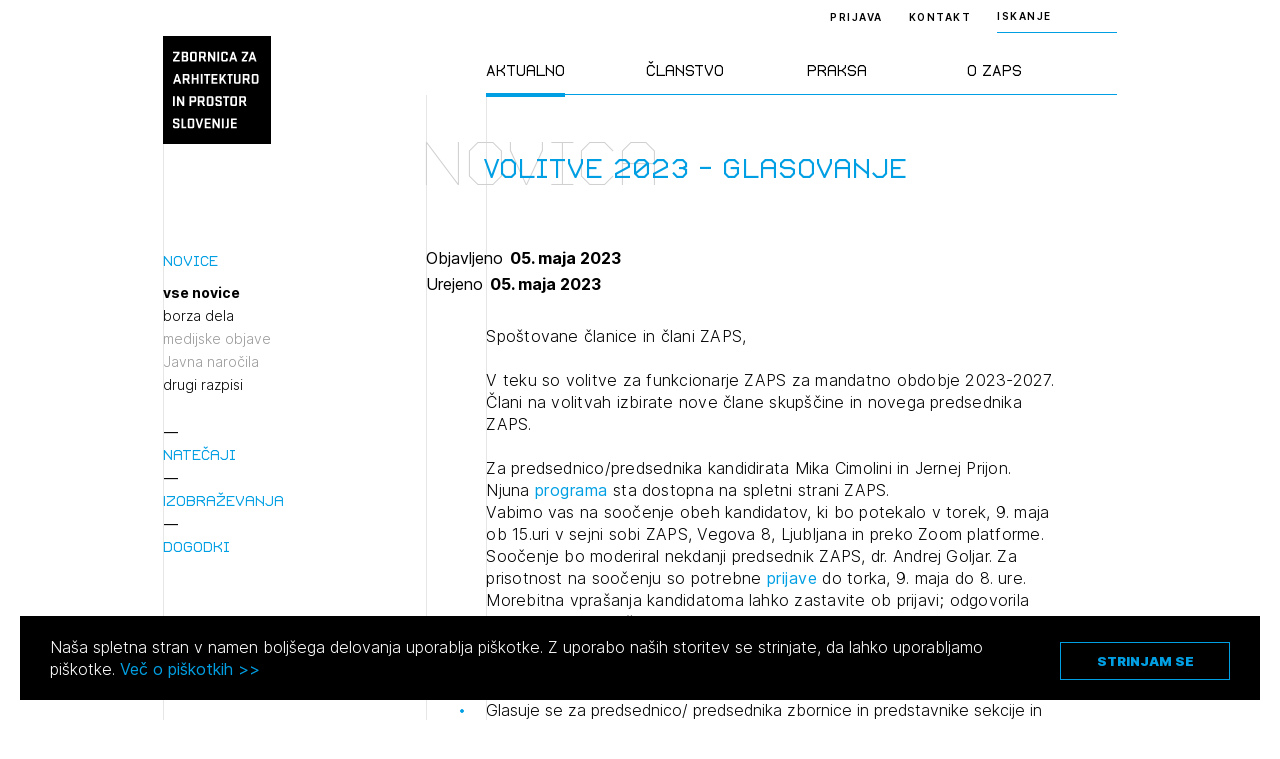

--- FILE ---
content_type: text/html; charset=UTF-8
request_url: https://zaps.si/vse-novice/volitve-2023-glasovanje/?type=archive
body_size: 80125
content:
<!DOCTYPE html>
<html lang="sl" xml:lang="sl" xmlns="http://www.w3.org/1999/xhtml">
<head>
			<!-- Global site tag (gtag.js) - Google Analytics -->
		<script async src="https://www.googletagmanager.com/gtag/js?id=UA-2114180-16"></script>
		<script>
			window.dataLayer = window.dataLayer || [];
			function gtag(){dataLayer.push(arguments);}
			gtag('js', new Date());
			gtag('config', 'UA-2114180-16');
		</script>
	    <meta http-equiv="content-type" content="text/html; charset=UTF-8" />
    <meta http-equiv="X-UA-Compatible" content="IE=edge">
    <meta name="viewport" content="width=device-width, initial-scale=1, shrink-to-fit=no">
    <meta name="format-detection" content="telephone=no">

    <meta content="ZAPS" name="application-name">
    <meta content="ZAPS" name="author">
    <meta content="#ffffff" name="theme-color">
    <meta content="#ffffff" name="msapplication-navbutton-color"/>
    <meta content="#2d89ef" name="msapplication-TileColor">
    <meta content="black-translucent" name="apple-mobile-web-app-status-bar-style">
    <meta content="ZAPS" name="apple-mobile-web-app-capable">
    <meta name='robots' content='index, follow, max-image-preview:large, max-snippet:-1, max-video-preview:-1' />

	<title>Volitve 2023 - Glasovanje - ZAPS</title>
	<link rel="canonical" href="https://zaps.si/vse-novice/volitve-2023-glasovanje/" />
	<meta property="og:locale" content="sl_SI" />
	<meta property="og:type" content="article" />
	<meta property="og:title" content="Volitve 2023 - Glasovanje - ZAPS" />
	<meta property="og:description" content="V teku so volitve za funkcionarje ZAPS za mandatno obdobje 2023-2027. Člani na volitvah izbirate nove člane skupščine in novega predsednika ZAPS." />
	<meta property="og:url" content="https://zaps.si/vse-novice/volitve-2023-glasovanje/" />
	<meta property="og:site_name" content="ZAPS" />
	<meta property="article:published_time" content="2023-05-05T10:18:31+00:00" />
	<meta property="article:modified_time" content="2023-05-05T15:43:38+00:00" />
	<meta property="og:image" content="https://zaps.si/wp-content/uploads/2021/09/logo.png" />
	<meta property="og:image:width" content="419" />
	<meta property="og:image:height" content="419" />
	<meta property="og:image:type" content="image/png" />
	<meta name="author" content="Ursa Vrhunc" />
	<meta name="twitter:card" content="summary_large_image" />
	<meta name="twitter:label1" content="Written by" />
	<meta name="twitter:data1" content="Ursa Vrhunc" />
	<script type="application/ld+json" class="yoast-schema-graph">{"@context":"https://schema.org","@graph":[{"@type":"WebPage","@id":"https://zaps.si/vse-novice/volitve-2023-glasovanje/","url":"https://zaps.si/vse-novice/volitve-2023-glasovanje/","name":"Volitve 2023 - Glasovanje - ZAPS","isPartOf":{"@id":"https://zaps.si/#website"},"datePublished":"2023-05-05T10:18:31+00:00","dateModified":"2023-05-05T15:43:38+00:00","author":{"@id":"https://zaps.si/#/schema/person/08a5fdfa11eb2487c22a0d81be9c9647"},"breadcrumb":{"@id":"https://zaps.si/vse-novice/volitve-2023-glasovanje/#breadcrumb"},"inLanguage":"sl-SI","potentialAction":[{"@type":"ReadAction","target":["https://zaps.si/vse-novice/volitve-2023-glasovanje/"]}]},{"@type":"BreadcrumbList","@id":"https://zaps.si/vse-novice/volitve-2023-glasovanje/#breadcrumb","itemListElement":[{"@type":"ListItem","position":1,"name":"Home","item":"https://zaps.si/"},{"@type":"ListItem","position":2,"name":"Volitve 2023 &#8211; Glasovanje"}]},{"@type":"WebSite","@id":"https://zaps.si/#website","url":"https://zaps.si/","name":"ZAPS","description":"Zbornica za arhitekturo in prostor Slovenije","potentialAction":[{"@type":"SearchAction","target":{"@type":"EntryPoint","urlTemplate":"https://zaps.si/?s={search_term_string}"},"query-input":"required name=search_term_string"}],"inLanguage":"sl-SI"},{"@type":"Person","@id":"https://zaps.si/#/schema/person/08a5fdfa11eb2487c22a0d81be9c9647","name":"Ursa Vrhunc","image":{"@type":"ImageObject","inLanguage":"sl-SI","@id":"https://zaps.si/#/schema/person/image/","url":"https://secure.gravatar.com/avatar/9394c56c942b261526972f82d60d0998?s=96&d=mm&r=g","contentUrl":"https://secure.gravatar.com/avatar/9394c56c942b261526972f82d60d0998?s=96&d=mm&r=g","caption":"Ursa Vrhunc"},"url":"https://zaps.si/author/ursa-vrhunczaps-si/"}]}</script>


<link rel="alternate" type="application/rss+xml" title="ZAPS &raquo; Volitve 2023 &#8211; Glasovanje Vir komentarjev" href="https://zaps.si/vse-novice/volitve-2023-glasovanje/feed/" />
<style id='classic-theme-styles-inline-css' type='text/css'>
/*! This file is auto-generated */
.wp-block-button__link{color:#fff;background-color:#32373c;border-radius:9999px;box-shadow:none;text-decoration:none;padding:calc(.667em + 2px) calc(1.333em + 2px);font-size:1.125em}.wp-block-file__button{background:#32373c;color:#fff;text-decoration:none}
</style>
<style id='global-styles-inline-css' type='text/css'>
body{--wp--preset--color--black: #000000;--wp--preset--color--cyan-bluish-gray: #abb8c3;--wp--preset--color--white: #ffffff;--wp--preset--color--pale-pink: #f78da7;--wp--preset--color--vivid-red: #cf2e2e;--wp--preset--color--luminous-vivid-orange: #ff6900;--wp--preset--color--luminous-vivid-amber: #fcb900;--wp--preset--color--light-green-cyan: #7bdcb5;--wp--preset--color--vivid-green-cyan: #00d084;--wp--preset--color--pale-cyan-blue: #8ed1fc;--wp--preset--color--vivid-cyan-blue: #0693e3;--wp--preset--color--vivid-purple: #9b51e0;--wp--preset--gradient--vivid-cyan-blue-to-vivid-purple: linear-gradient(135deg,rgba(6,147,227,1) 0%,rgb(155,81,224) 100%);--wp--preset--gradient--light-green-cyan-to-vivid-green-cyan: linear-gradient(135deg,rgb(122,220,180) 0%,rgb(0,208,130) 100%);--wp--preset--gradient--luminous-vivid-amber-to-luminous-vivid-orange: linear-gradient(135deg,rgba(252,185,0,1) 0%,rgba(255,105,0,1) 100%);--wp--preset--gradient--luminous-vivid-orange-to-vivid-red: linear-gradient(135deg,rgba(255,105,0,1) 0%,rgb(207,46,46) 100%);--wp--preset--gradient--very-light-gray-to-cyan-bluish-gray: linear-gradient(135deg,rgb(238,238,238) 0%,rgb(169,184,195) 100%);--wp--preset--gradient--cool-to-warm-spectrum: linear-gradient(135deg,rgb(74,234,220) 0%,rgb(151,120,209) 20%,rgb(207,42,186) 40%,rgb(238,44,130) 60%,rgb(251,105,98) 80%,rgb(254,248,76) 100%);--wp--preset--gradient--blush-light-purple: linear-gradient(135deg,rgb(255,206,236) 0%,rgb(152,150,240) 100%);--wp--preset--gradient--blush-bordeaux: linear-gradient(135deg,rgb(254,205,165) 0%,rgb(254,45,45) 50%,rgb(107,0,62) 100%);--wp--preset--gradient--luminous-dusk: linear-gradient(135deg,rgb(255,203,112) 0%,rgb(199,81,192) 50%,rgb(65,88,208) 100%);--wp--preset--gradient--pale-ocean: linear-gradient(135deg,rgb(255,245,203) 0%,rgb(182,227,212) 50%,rgb(51,167,181) 100%);--wp--preset--gradient--electric-grass: linear-gradient(135deg,rgb(202,248,128) 0%,rgb(113,206,126) 100%);--wp--preset--gradient--midnight: linear-gradient(135deg,rgb(2,3,129) 0%,rgb(40,116,252) 100%);--wp--preset--font-size--small: 13px;--wp--preset--font-size--medium: 20px;--wp--preset--font-size--large: 36px;--wp--preset--font-size--x-large: 42px;--wp--preset--spacing--20: 0.44rem;--wp--preset--spacing--30: 0.67rem;--wp--preset--spacing--40: 1rem;--wp--preset--spacing--50: 1.5rem;--wp--preset--spacing--60: 2.25rem;--wp--preset--spacing--70: 3.38rem;--wp--preset--spacing--80: 5.06rem;--wp--preset--shadow--natural: 6px 6px 9px rgba(0, 0, 0, 0.2);--wp--preset--shadow--deep: 12px 12px 50px rgba(0, 0, 0, 0.4);--wp--preset--shadow--sharp: 6px 6px 0px rgba(0, 0, 0, 0.2);--wp--preset--shadow--outlined: 6px 6px 0px -3px rgba(255, 255, 255, 1), 6px 6px rgba(0, 0, 0, 1);--wp--preset--shadow--crisp: 6px 6px 0px rgba(0, 0, 0, 1);}:where(.is-layout-flex){gap: 0.5em;}:where(.is-layout-grid){gap: 0.5em;}body .is-layout-flow > .alignleft{float: left;margin-inline-start: 0;margin-inline-end: 2em;}body .is-layout-flow > .alignright{float: right;margin-inline-start: 2em;margin-inline-end: 0;}body .is-layout-flow > .aligncenter{margin-left: auto !important;margin-right: auto !important;}body .is-layout-constrained > .alignleft{float: left;margin-inline-start: 0;margin-inline-end: 2em;}body .is-layout-constrained > .alignright{float: right;margin-inline-start: 2em;margin-inline-end: 0;}body .is-layout-constrained > .aligncenter{margin-left: auto !important;margin-right: auto !important;}body .is-layout-constrained > :where(:not(.alignleft):not(.alignright):not(.alignfull)){max-width: var(--wp--style--global--content-size);margin-left: auto !important;margin-right: auto !important;}body .is-layout-constrained > .alignwide{max-width: var(--wp--style--global--wide-size);}body .is-layout-flex{display: flex;}body .is-layout-flex{flex-wrap: wrap;align-items: center;}body .is-layout-flex > *{margin: 0;}body .is-layout-grid{display: grid;}body .is-layout-grid > *{margin: 0;}:where(.wp-block-columns.is-layout-flex){gap: 2em;}:where(.wp-block-columns.is-layout-grid){gap: 2em;}:where(.wp-block-post-template.is-layout-flex){gap: 1.25em;}:where(.wp-block-post-template.is-layout-grid){gap: 1.25em;}.has-black-color{color: var(--wp--preset--color--black) !important;}.has-cyan-bluish-gray-color{color: var(--wp--preset--color--cyan-bluish-gray) !important;}.has-white-color{color: var(--wp--preset--color--white) !important;}.has-pale-pink-color{color: var(--wp--preset--color--pale-pink) !important;}.has-vivid-red-color{color: var(--wp--preset--color--vivid-red) !important;}.has-luminous-vivid-orange-color{color: var(--wp--preset--color--luminous-vivid-orange) !important;}.has-luminous-vivid-amber-color{color: var(--wp--preset--color--luminous-vivid-amber) !important;}.has-light-green-cyan-color{color: var(--wp--preset--color--light-green-cyan) !important;}.has-vivid-green-cyan-color{color: var(--wp--preset--color--vivid-green-cyan) !important;}.has-pale-cyan-blue-color{color: var(--wp--preset--color--pale-cyan-blue) !important;}.has-vivid-cyan-blue-color{color: var(--wp--preset--color--vivid-cyan-blue) !important;}.has-vivid-purple-color{color: var(--wp--preset--color--vivid-purple) !important;}.has-black-background-color{background-color: var(--wp--preset--color--black) !important;}.has-cyan-bluish-gray-background-color{background-color: var(--wp--preset--color--cyan-bluish-gray) !important;}.has-white-background-color{background-color: var(--wp--preset--color--white) !important;}.has-pale-pink-background-color{background-color: var(--wp--preset--color--pale-pink) !important;}.has-vivid-red-background-color{background-color: var(--wp--preset--color--vivid-red) !important;}.has-luminous-vivid-orange-background-color{background-color: var(--wp--preset--color--luminous-vivid-orange) !important;}.has-luminous-vivid-amber-background-color{background-color: var(--wp--preset--color--luminous-vivid-amber) !important;}.has-light-green-cyan-background-color{background-color: var(--wp--preset--color--light-green-cyan) !important;}.has-vivid-green-cyan-background-color{background-color: var(--wp--preset--color--vivid-green-cyan) !important;}.has-pale-cyan-blue-background-color{background-color: var(--wp--preset--color--pale-cyan-blue) !important;}.has-vivid-cyan-blue-background-color{background-color: var(--wp--preset--color--vivid-cyan-blue) !important;}.has-vivid-purple-background-color{background-color: var(--wp--preset--color--vivid-purple) !important;}.has-black-border-color{border-color: var(--wp--preset--color--black) !important;}.has-cyan-bluish-gray-border-color{border-color: var(--wp--preset--color--cyan-bluish-gray) !important;}.has-white-border-color{border-color: var(--wp--preset--color--white) !important;}.has-pale-pink-border-color{border-color: var(--wp--preset--color--pale-pink) !important;}.has-vivid-red-border-color{border-color: var(--wp--preset--color--vivid-red) !important;}.has-luminous-vivid-orange-border-color{border-color: var(--wp--preset--color--luminous-vivid-orange) !important;}.has-luminous-vivid-amber-border-color{border-color: var(--wp--preset--color--luminous-vivid-amber) !important;}.has-light-green-cyan-border-color{border-color: var(--wp--preset--color--light-green-cyan) !important;}.has-vivid-green-cyan-border-color{border-color: var(--wp--preset--color--vivid-green-cyan) !important;}.has-pale-cyan-blue-border-color{border-color: var(--wp--preset--color--pale-cyan-blue) !important;}.has-vivid-cyan-blue-border-color{border-color: var(--wp--preset--color--vivid-cyan-blue) !important;}.has-vivid-purple-border-color{border-color: var(--wp--preset--color--vivid-purple) !important;}.has-vivid-cyan-blue-to-vivid-purple-gradient-background{background: var(--wp--preset--gradient--vivid-cyan-blue-to-vivid-purple) !important;}.has-light-green-cyan-to-vivid-green-cyan-gradient-background{background: var(--wp--preset--gradient--light-green-cyan-to-vivid-green-cyan) !important;}.has-luminous-vivid-amber-to-luminous-vivid-orange-gradient-background{background: var(--wp--preset--gradient--luminous-vivid-amber-to-luminous-vivid-orange) !important;}.has-luminous-vivid-orange-to-vivid-red-gradient-background{background: var(--wp--preset--gradient--luminous-vivid-orange-to-vivid-red) !important;}.has-very-light-gray-to-cyan-bluish-gray-gradient-background{background: var(--wp--preset--gradient--very-light-gray-to-cyan-bluish-gray) !important;}.has-cool-to-warm-spectrum-gradient-background{background: var(--wp--preset--gradient--cool-to-warm-spectrum) !important;}.has-blush-light-purple-gradient-background{background: var(--wp--preset--gradient--blush-light-purple) !important;}.has-blush-bordeaux-gradient-background{background: var(--wp--preset--gradient--blush-bordeaux) !important;}.has-luminous-dusk-gradient-background{background: var(--wp--preset--gradient--luminous-dusk) !important;}.has-pale-ocean-gradient-background{background: var(--wp--preset--gradient--pale-ocean) !important;}.has-electric-grass-gradient-background{background: var(--wp--preset--gradient--electric-grass) !important;}.has-midnight-gradient-background{background: var(--wp--preset--gradient--midnight) !important;}.has-small-font-size{font-size: var(--wp--preset--font-size--small) !important;}.has-medium-font-size{font-size: var(--wp--preset--font-size--medium) !important;}.has-large-font-size{font-size: var(--wp--preset--font-size--large) !important;}.has-x-large-font-size{font-size: var(--wp--preset--font-size--x-large) !important;}
.wp-block-navigation a:where(:not(.wp-element-button)){color: inherit;}
:where(.wp-block-post-template.is-layout-flex){gap: 1.25em;}:where(.wp-block-post-template.is-layout-grid){gap: 1.25em;}
:where(.wp-block-columns.is-layout-flex){gap: 2em;}:where(.wp-block-columns.is-layout-grid){gap: 2em;}
.wp-block-pullquote{font-size: 1.5em;line-height: 1.6;}
</style>
<link rel='stylesheet' id='main-css' href='https://zaps.si/wp-content/themes/zaps/public/css/bundle.css?ver=1.5.1' type='text/css' media='all' />
<link rel='stylesheet' id='jquery-editable-select-css' href='https://zaps.si/wp-content/themes/zaps/public/css/jquery-editable-select.css?ver=1769002859' type='text/css' media='all' />
<link rel='stylesheet' id='theme-styles-css' href='https://zaps.si/wp-content/themes/zaps/style.css?ver=1769002859' type='text/css' media='all' />
<link rel="https://api.w.org/" href="https://zaps.si/wp-json/" /><link rel="alternate" type="application/json" href="https://zaps.si/wp-json/wp/v2/posts/46871" /><link rel="icon" href="https://zaps.si/wp-content/uploads/2021/03/Screenshot-2021-03-17-at-20.04.58-150x150.png" sizes="32x32" />
<link rel="icon" href="https://zaps.si/wp-content/uploads/2021/03/Screenshot-2021-03-17-at-20.04.58-300x300.png" sizes="192x192" />
<link rel="apple-touch-icon" href="https://zaps.si/wp-content/uploads/2021/03/Screenshot-2021-03-17-at-20.04.58-300x300.png" />
<meta name="msapplication-TileImage" content="https://zaps.si/wp-content/uploads/2021/03/Screenshot-2021-03-17-at-20.04.58-300x300.png" />
</head>
<body>
<header class="header-main ">
	<div class="header-main__inner">
		<div class="container">
			<div class="row">
				<div class="col-lg-2 : col-md-4 : col-xs-12">

					<a href="https://zaps.si" class="header-main__logo">
						<img src="https://zaps.si/wp-content/uploads/2021/03/logo.svg" alt="">
					</a>

				</div>
				<div class="col-xl-5 : col-lg-6 : col-md-8 : col-xs-12">

					<div class="menu : font-secondary">
	<nav>
		<ul>
							<li class="menu__item is-active">
					<a href="#" class="menu__link">Aktualno</a>
				</li>
							<li class="menu__item ">
					<a href="#" class="menu__link">Članstvo</a>
				</li>
							<li class="menu__item ">
					<a href="#" class="menu__link">Praksa</a>
				</li>
							<li class="menu__item ">
					<a href="#" class="menu__link">O ZAPS</a>
				</li>
					</ul>
	</nav>
</div>

				</div>
			</div>

			<button aria-expanded="false" class="mobile-hamburger : d-md-none" aria-label="Menu toggle button">
				<span class="bars" aria-hidden="true"></span>
				<span class="bars" aria-hidden="true"></span>
				<span class="bars" aria-hidden="true"></span>
			</button>

		</div>
	</div>

	<div class="header-main__right : text--10">
		<div class="container">
			<div class="header-main__right-inner">

									<a href="https://zaps.si/prijava" class="header-main__login-btn">Prijava</a>
				
									<a href="https://zaps.si/predstavitev-2/" class="header-main__contact-btn">Kontakt</a>
				
				
									<div class="header-search : text--10">
	<div class="header-search__trigger">ISKANJE</div>
	<div class="header-search__form">
		<form method="get" action="https://zaps.si/iskalnik/">
			<input type="text" class="header-search__input-field : text-10" name="search" placeholder="ISKANJE">
			<button type="submit" class="header-search__submit : d-flex-cc">
				<span class="sr-only"></span>
				

<i class="icon : icon-search" ></i>
			</button>
		</form>
	</div>
</div>
				
			</div>
		</div>
	</div>

	<div class="megamenu : custom-scroll">

	<div class="container">

		<div class="megamenu__button-wrapper : d-md-none">

			
							<div class="megamenu__button">
					<a href="https://zaps.si/prijava" class="header-main__login-btn">Prijava</a>
				</div>
			
							<div class="megamenu__button">
					<a href="https://zaps.si/predstavitev-2/" class="header-main__contact-btn">Kontakt</a>
				</div>
			
		</div>

		<div class="megamenu__body">
			<div class="row">
				<div class="col-lg-2 : col-md-4 : col-xs-12"></div>
				<div class="col-xl-5 : col-lg-6 : col-md-8 : col-xs-12">
					<div class="megamenu__row">
						
							<div class="megamenu__col">

								<div class="megamenu__title : d-md-none">
									<h2>Aktualno</h2>
								</div>

								<nav class="megamenu__nav">
									<ul>
																					<li class="megamenu__nav-item : level-1">
												<a href="#" class="megamenu__nav-link : level-1 ">Novice</a>

																									<div class="megamenu__nav-submenu">
														<ul>
																															<li class="megamenu__nav-item : level-2">
																	<a href="https://zaps.si/aktualno/vse-novice/" class="megamenu__nav-link : level-2 ">vse novice</a>
																</li>
																															<li class="megamenu__nav-item : level-2">
																	<a href="https://zaps.si/aktualno/vse-novice/borza-dela/" class="megamenu__nav-link : level-2 ">borza dela</a>
																</li>
																															<li class="megamenu__nav-item : level-2">
																	<a href="#" class="megamenu__nav-link : level-2 : is-disabled">medijske objave</a>
																</li>
																															<li class="megamenu__nav-item : level-2">
																	<a href="#" class="megamenu__nav-link : level-2 : is-disabled">Javna naročila</a>
																</li>
																															<li class="megamenu__nav-item : level-2">
																	<a href="https://zaps.si/aktualno/drugi-razpisi/" class="megamenu__nav-link : level-2 ">drugi razpisi</a>
																</li>
																													</ul>
													</div>
												
											</li>
																					<li class="megamenu__nav-item : level-1">
												<a href="#" class="megamenu__nav-link : level-1 ">Natečaji</a>

																									<div class="megamenu__nav-submenu">
														<ul>
																															<li class="megamenu__nav-item : level-2">
																	<a href="https://zaps.si/aktualno/natecaji/v-pripravi/" class="megamenu__nav-link : level-2 ">v pripravi</a>
																</li>
																															<li class="megamenu__nav-item : level-2">
																	<a href="https://zaps.si/aktualno/natecaji/v-teku/" class="megamenu__nav-link : level-2 ">v teku</a>
																</li>
																															<li class="megamenu__nav-item : level-2">
																	<a href="https://zaps.si/aktualno/natecaji/v-ocenjevanju/" class="megamenu__nav-link : level-2 ">v ocenjevanju</a>
																</li>
																															<li class="megamenu__nav-item : level-2">
																	<a href="https://zaps.si/aktualno/natecaji/zakljuceni/" class="megamenu__nav-link : level-2 ">zaključeni</a>
																</li>
																															<li class="megamenu__nav-item : level-2">
																	<a href="https://zaps.si/aktualno/natecaji/zunanji-2/" class="megamenu__nav-link : level-2 ">zunanji</a>
																</li>
																															<li class="megamenu__nav-item : level-2">
																	<a href="https://zaps.si/aktualno/natecaji/mednarodni-2/" class="megamenu__nav-link : level-2 ">mednarodni</a>
																</li>
																															<li class="megamenu__nav-item : level-2">
																	<a href="https://zaps.si/aktualno/natecaji/za-narocnike/" class="megamenu__nav-link : level-2 ">poslanstvo in statistika</a>
																</li>
																															<li class="megamenu__nav-item : level-2">
																	<a href="https://zaps.si/aktualno/natecaji/vodnik-po-natecajih/" class="megamenu__nav-link : level-2 ">vodnik po natečajih</a>
																</li>
																															<li class="megamenu__nav-item : level-2">
																	<a href="https://zaps.si/aktualno/natecaji/razstava-2009-2021/" class="megamenu__nav-link : level-2 ">razstava 2009-2021</a>
																</li>
																															<li class="megamenu__nav-item : level-2">
																	<a href="https://zaps.si/aktualno/natecaji/karta-natecajev/" class="megamenu__nav-link : level-2 ">karta natečajev ZAPS</a>
																</li>
																															<li class="megamenu__nav-item : level-2">
																	<a href="https://zaps.si/aktualno/natecaji/kontakt-2/" class="megamenu__nav-link : level-2 ">kontakt</a>
																</li>
																													</ul>
													</div>
												
											</li>
																					<li class="megamenu__nav-item : level-1">
												<a href="#" class="megamenu__nav-link : level-1 ">Izobraževanja</a>

																									<div class="megamenu__nav-submenu">
														<ul>
																															<li class="megamenu__nav-item : level-2">
																	<a href="https://zaps.si/aktualno/izobrazevanja/vsa-izobrazevanja/" class="megamenu__nav-link : level-2 ">vsa izobraževanja</a>
																</li>
																															<li class="megamenu__nav-item : level-2">
																	<a href="https://zaps.si/aktualno/izobrazevanja/zaps-izobrazevanja/" class="megamenu__nav-link : level-2 ">ZAPS izobraževanja</a>
																</li>
																															<li class="megamenu__nav-item : level-2">
																	<a href="https://zaps.si/aktualno/izobrazevanja/zunanja-izobrazevanja/" class="megamenu__nav-link : level-2 ">zunanja</a>
																</li>
																															<li class="megamenu__nav-item : level-2">
																	<a href="https://zaps.si/aktualno/izobrazevanja/arhiv/" class="megamenu__nav-link : level-2 ">arhiv</a>
																</li>
																															<li class="megamenu__nav-item : level-2">
																	<a href="https://zaps.si/aktualno/izobrazevanja/vloge/" class="megamenu__nav-link : level-2 ">vloge</a>
																</li>
																															<li class="megamenu__nav-item : level-2">
																	<a href="https://zaps.si/aktualno/izobrazevanja/kontakt/" class="megamenu__nav-link : level-2 ">kontakt</a>
																</li>
																													</ul>
													</div>
												
											</li>
																					<li class="megamenu__nav-item : level-1">
												<a href="#" class="megamenu__nav-link : level-1 ">Dogodki</a>

																									<div class="megamenu__nav-submenu">
														<ul>
																															<li class="megamenu__nav-item : level-2">
																	<a href="https://zaps.si/aktualno/dogodki/napoved-dogodkov/" class="megamenu__nav-link : level-2 ">napoved dogodkov</a>
																</li>
																															<li class="megamenu__nav-item : level-2">
																	<a href="https://zaps.si/aktualno/dogodki/arhiv/" class="megamenu__nav-link : level-2 ">arhiv dogodkov</a>
																</li>
																													</ul>
													</div>
												
											</li>
																			</ul>
								</nav>
							</div>
						
							<div class="megamenu__col">

								<div class="megamenu__title : d-md-none">
									<h2>Članstvo</h2>
								</div>

								<nav class="megamenu__nav">
									<ul>
																					<li class="megamenu__nav-item : level-1">
												<a href="#" class="megamenu__nav-link : level-1 ">Člani ZAPS</a>

																									<div class="megamenu__nav-submenu">
														<ul>
																															<li class="megamenu__nav-item : level-2">
																	<a href="https://zaps.si/clanstvo/clani-v-zaps/splosno-o-imeniku/" class="megamenu__nav-link : level-2 ">splošno o imeniku</a>
																</li>
																															<li class="megamenu__nav-item : level-2">
																	<a href="https://zaps.si/clanstvo/clani-v-zaps/imenik/" class="megamenu__nav-link : level-2 ">imenik</a>
																</li>
																															<li class="megamenu__nav-item : level-2">
																	<a href="https://zaps.si/clanstvo/clani-v-zaps/gospodarski-subjekti/" class="megamenu__nav-link : level-2 ">gospodarski subjekti</a>
																</li>
																															<li class="megamenu__nav-item : level-2">
																	<a href="https://zaps.si/clanstvo/clani-v-zaps/castni-clani/" class="megamenu__nav-link : level-2 ">častni člani</a>
																</li>
																															<li class="megamenu__nav-item : level-2">
																	<a href="https://zaps.si/clanstvo/clani-v-zaps/clanarina/" class="megamenu__nav-link : level-2 ">članarina</a>
																</li>
																															<li class="megamenu__nav-item : level-2">
																	<a href="https://zaps.si/aktualno/izobrazevanja/stalno-poklicno-usposabljenje/" class="megamenu__nav-link : level-2 ">poklicno usposabljanje</a>
																</li>
																															<li class="megamenu__nav-item : level-2">
																	<a href="https://zaps.si/clanstvo/clani-v-zaps/strokovni-nadzor/" class="megamenu__nav-link : level-2 ">strokovni nadzor</a>
																</li>
																															<li class="megamenu__nav-item : level-2">
																	<a href="https://zaps.si/clanstvo/clani-v-zaps/disciplinski-postopki/" class="megamenu__nav-link : level-2 ">disciplinski postopki</a>
																</li>
																															<li class="megamenu__nav-item : level-2">
																	<a href="https://zaps.si/clanstvo/clani-v-zaps/aktivacija-poklicnega-naziva/" class="megamenu__nav-link : level-2 ">aktivacija poklicnega naziva</a>
																</li>
																															<li class="megamenu__nav-item : level-2">
																	<a href="https://zaps.si/clanstvo/clani-v-zaps/mirovanje/" class="megamenu__nav-link : level-2 ">mirovanje</a>
																</li>
																															<li class="megamenu__nav-item : level-2">
																	<a href="https://zaps.si/clanstvo/clani-v-zaps/izbris/" class="megamenu__nav-link : level-2 ">izbris</a>
																</li>
																													</ul>
													</div>
												
											</li>
																					<li class="megamenu__nav-item : level-1">
												<a href="#" class="megamenu__nav-link : level-1 ">Kandidati za člane</a>

																									<div class="megamenu__nav-submenu">
														<ul>
																															<li class="megamenu__nav-item : level-2">
																	<a href="https://zaps.si/clanstvo/kandidati-za-clane/vpisni-pogoji/" class="megamenu__nav-link : level-2 ">vpisni pogoji</a>
																</li>
																															<li class="megamenu__nav-item : level-2">
																	<a href="https://zaps.si/clanstvo/kandidati-za-clane/vpis/" class="megamenu__nav-link : level-2 ">vpis</a>
																</li>
																															<li class="megamenu__nav-item : level-2">
																	<a href="https://zaps.si/clanstvo/kandidati-za-clane/priznanje-poklicnih-kvalifikacij/" class="megamenu__nav-link : level-2 ">priznanje poklicnih kvalifikacij</a>
																</li>
																															<li class="megamenu__nav-item : level-2">
																	<a href="https://zaps.si/clanstvo/faq/" class="megamenu__nav-link : level-2 ">faq</a>
																</li>
																													</ul>
													</div>
												
											</li>
																					<li class="megamenu__nav-item : level-1">
												<a href="#" class="megamenu__nav-link : level-1 ">Kandidati za izpit</a>

																									<div class="megamenu__nav-submenu">
														<ul>
																															<li class="megamenu__nav-item : level-2">
																	<a href="https://zaps.si/clanstvo/kandidati-za-izpit/splosne-informacije/" class="megamenu__nav-link : level-2 ">splošne informacije</a>
																</li>
																															<li class="megamenu__nav-item : level-2">
																	<a href="https://zaps.si/clanstvo/kandidati-za-izpit/izpitni-roki/" class="megamenu__nav-link : level-2 ">izpitni roki</a>
																</li>
																															<li class="megamenu__nav-item : level-2">
																	<a href="https://zaps.si/clanstvo/kandidati-za-izpit/stroski/" class="megamenu__nav-link : level-2 ">stroški</a>
																</li>
																															<li class="megamenu__nav-item : level-2">
																	<a href="https://zaps.si/clanstvo/kandidati-za-izpit/pa-pooblasceni-arhitekt/" class="megamenu__nav-link : level-2 ">PA pooblaščeni arhitekt</a>
																</li>
																															<li class="megamenu__nav-item : level-2">
																	<a href="https://zaps.si/clanstvo/kandidati-za-izpit/pka-pooblasceni-krajinski-arhitekt/" class="megamenu__nav-link : level-2 ">PKA pooblaščeni krajinski arhitekt</a>
																</li>
																															<li class="megamenu__nav-item : level-2">
																	<a href="https://zaps.si/clanstvo/kandidati-za-izpit/ppn-pooblasceni-prostorski-nacrtovalec/" class="megamenu__nav-link : level-2 ">PPN pooblaščeni prostorski načrtovalec</a>
																</li>
																															<li class="megamenu__nav-item : level-2">
																	<a href="https://zaps.si/clanstvo/kandidati-za-izpit/dopolnilni-izpit-oppn/" class="megamenu__nav-link : level-2 ">dopolnilni izpit OPPN</a>
																</li>
																															<li class="megamenu__nav-item : level-2">
																	<a href="https://zaps.si/clanstvo/kandidati-za-izpit/gradivo/" class="megamenu__nav-link : level-2 ">gradivo</a>
																</li>
																															<li class="megamenu__nav-item : level-2">
																	<a href="https://zaps.si/clanstvo/kandidati-za-izpit/kontakt/" class="megamenu__nav-link : level-2 ">kontakt</a>
																</li>
																													</ul>
													</div>
												
											</li>
																			</ul>
								</nav>
							</div>
						
							<div class="megamenu__col">

								<div class="megamenu__title : d-md-none">
									<h2>Praksa</h2>
								</div>

								<nav class="megamenu__nav">
									<ul>
																					<li class="megamenu__nav-item : level-1">
												<a href="#" class="megamenu__nav-link : level-1 ">Standard ZAPS</a>

																									<div class="megamenu__nav-submenu">
														<ul>
																															<li class="megamenu__nav-item : level-2">
																	<a href="https://zaps.si/poklicna-praksa/standard-zaps/standard-zaps-splosno-o-standardu/" class="megamenu__nav-link : level-2 ">splošno o standardu</a>
																</li>
																															<li class="megamenu__nav-item : level-2">
																	<a href="https://zaps.si/poklicna-praksa/standard-zaps/st-zaps-01/" class="megamenu__nav-link : level-2 ">ST ZAPS 01</a>
																</li>
																															<li class="megamenu__nav-item : level-2">
																	<a href="https://zaps.si/poklicna-praksa/standard-zaps/st-zaps-02/" class="megamenu__nav-link : level-2 ">ST ZAPS 02</a>
																</li>
																															<li class="megamenu__nav-item : level-2">
																	<a href="https://zaps.si/poklicna-praksa/standard-zaps/st-zaps-03/" class="megamenu__nav-link : level-2 ">ST ZAPS 03</a>
																</li>
																															<li class="megamenu__nav-item : level-2">
																	<a href="https://zaps.si/poklicna-praksa/standard-zaps/st-zaps-04/" class="megamenu__nav-link : level-2 ">ST ZAPS 04</a>
																</li>
																															<li class="megamenu__nav-item : level-2">
																	<a href="https://zaps.si/poklicna-praksa/standard-zaps/st-zaps-05/" class="megamenu__nav-link : level-2 ">ST ZAPS 05</a>
																</li>
																															<li class="megamenu__nav-item : level-2">
																	<a href="https://zaps.si/poklicna-praksa/standard-zaps/st-zaps-06/" class="megamenu__nav-link : level-2 ">ST ZAPS 06</a>
																</li>
																													</ul>
													</div>
												
											</li>
																					<li class="megamenu__nav-item : level-1">
												<a href="https://zaps.si/poklicna-praksa/pravila-stroke/" class="megamenu__nav-link : level-1 ">Pravila stroke</a>

																									<div class="megamenu__nav-submenu">
														<ul>
																															<li class="megamenu__nav-item : level-2">
																	<a href="https://zaps.si/poklicna-praksa/pravila-stroke/pravila-stroke-gz-1/" class="megamenu__nav-link : level-2 ">pravila stroke po GZ-1</a>
																</li>
																													</ul>
													</div>
												
											</li>
																					<li class="megamenu__nav-item : level-1">
												<a href="#" class="megamenu__nav-link : level-1 ">Zakonodaja</a>

																									<div class="megamenu__nav-submenu">
														<ul>
																															<li class="megamenu__nav-item : level-2">
																	<a href="https://zaps.si/poklicna-praksa/zakonodaja/splosna-zakonodaja/" class="megamenu__nav-link : level-2 ">splošna zakonodaja</a>
																</li>
																															<li class="megamenu__nav-item : level-2">
																	<a href="https://zaps.si/poklicna-praksa/zakonodaja/prostor/" class="megamenu__nav-link : level-2 ">prostor</a>
																</li>
																															<li class="megamenu__nav-item : level-2">
																	<a href="https://zaps.si/poklicna-praksa/zakonodaja/graditev/" class="megamenu__nav-link : level-2 ">graditev</a>
																</li>
																															<li class="megamenu__nav-item : level-2">
																	<a href="https://zaps.si/poklicna-praksa/zakonodaja/varovanje/" class="megamenu__nav-link : level-2 ">varovanje</a>
																</li>
																															<li class="megamenu__nav-item : level-2">
																	<a href="https://zaps.si/poklicna-praksa/zakonodaja/obvezni-standardi/" class="megamenu__nav-link : level-2 ">obvezni standardi</a>
																</li>
																															<li class="megamenu__nav-item : level-2">
																	<a href="https://zaps.si/poklicna-praksa/zakonodaja/dodatna-literatura/" class="megamenu__nav-link : level-2 ">dodatna literatura</a>
																</li>
																															<li class="megamenu__nav-item : level-2">
																	<a href="https://zaps.si/poklicna-praksa/zakonodaja/pojasnila-zakonodajalcev/" class="megamenu__nav-link : level-2 ">pojasnila zakonodajalcev</a>
																</li>
																													</ul>
													</div>
												
											</li>
																					<li class="megamenu__nav-item : level-1">
												<a href="#" class="megamenu__nav-link : level-1 ">Opravljanje dejavnosti</a>

																									<div class="megamenu__nav-submenu">
														<ul>
																															<li class="megamenu__nav-item : level-2">
																	<a href="https://zaps.si/poklicna-praksa/opravljanje-dejavnosti/zavarovanje/" class="megamenu__nav-link : level-2 ">zavarovanje</a>
																</li>
																															<li class="megamenu__nav-item : level-2">
																	<a href="https://zaps.si/poklicna-praksa/opravljanje-dejavnosti/avtorstvo/" class="megamenu__nav-link : level-2 ">avtorstvo</a>
																</li>
																													</ul>
													</div>
												
											</li>
																					<li class="megamenu__nav-item : level-1">
												<a href="#" class="megamenu__nav-link : level-1 ">Sklepanje poslov</a>

																									<div class="megamenu__nav-submenu">
														<ul>
																															<li class="megamenu__nav-item : level-2">
																	<a href="https://zaps.si/poklicna-praksa/sklepanje-poslov/splosni-pogoji/" class="megamenu__nav-link : level-2 ">splošni pogoji ZAPS</a>
																</li>
																															<li class="megamenu__nav-item : level-2">
																	<a href="https://zaps.si/poklicna-praksa/sklepanje-poslov/projektna-naloga/" class="megamenu__nav-link : level-2 ">projektna naloga</a>
																</li>
																															<li class="megamenu__nav-item : level-2">
																	<a href="https://zaps.si/poklicna-praksa/sklepanje-poslov/vrednotenje-storitev/" class="megamenu__nav-link : level-2 ">vrednotenje storitev</a>
																</li>
																															<li class="megamenu__nav-item : level-2">
																	<a href="https://zaps.si/poklicna-praksa/sklepanje-poslov/ponudba-pogodba/" class="megamenu__nav-link : level-2 ">ponudba in pogodba</a>
																</li>
																													</ul>
													</div>
												
											</li>
																					<li class="megamenu__nav-item : level-1">
												<a href="#" class="megamenu__nav-link : level-1 ">projektiranje</a>

																									<div class="megamenu__nav-submenu">
														<ul>
																															<li class="megamenu__nav-item : level-2">
																	<a href="https://zaps.si/poklicna-praksa/projektiranje/obrazci/" class="megamenu__nav-link : level-2 ">obrazci</a>
																</li>
																															<li class="megamenu__nav-item : level-2">
																	<a href="https://zaps.si/poklicna-praksa/projektiranje/nacrt-arhitekture-2/" class="megamenu__nav-link : level-2 ">lokacijski prikazi</a>
																</li>
																															<li class="megamenu__nav-item : level-2">
																	<a href="https://zaps.si/poklicna-praksa/projektiranje/nacrt-arhitekture/" class="megamenu__nav-link : level-2 ">načrt arhitekture</a>
																</li>
																															<li class="megamenu__nav-item : level-2">
																	<a href="https://zaps.si/poklicna-praksa/projektiranje/nacrt-krajinske-arhitekture/" class="megamenu__nav-link : level-2 ">načrt krajinske arhitekture</a>
																</li>
																															<li class="megamenu__nav-item : level-2">
																	<a href="https://zaps.si/akustika/" class="megamenu__nav-link : level-2 ">akustika</a>
																</li>
																															<li class="megamenu__nav-item : level-2">
																	<a href="https://zaps.si/poklicna-praksa/projektiranje/bim-programska-oprema/" class="megamenu__nav-link : level-2 ">BIM Programska oprema</a>
																</li>
																															<li class="megamenu__nav-item : level-2">
																	<a href="https://zaps.si/poklicna-praksa/projektiranje/prostorski-podatki/" class="megamenu__nav-link : level-2 ">prostorski podatki</a>
																</li>
																													</ul>
													</div>
												
											</li>
																					<li class="megamenu__nav-item : level-1">
												<a href="#" class="megamenu__nav-link : level-1 ">Strokovna pomoč</a>

																									<div class="megamenu__nav-submenu">
														<ul>
																															<li class="megamenu__nav-item : level-2">
																	<a href="https://zaps.si/poklicna-praksa/strokovna-pomoc/pogosta-vprasanja/" class="megamenu__nav-link : level-2 ">pogosta vprašanja</a>
																</li>
																															<li class="megamenu__nav-item : level-2">
																	<a href="https://zaps.si/poklicna-praksa/strokovna-pomoc/arhiv-pogostih-vprasanj/" class="megamenu__nav-link : level-2 ">arhiv pogostih vprašanj</a>
																</li>
																													</ul>
													</div>
												
											</li>
																					<li class="megamenu__nav-item : level-1">
												<a href="#" class="megamenu__nav-link : level-1 ">Za investitorje</a>

																									<div class="megamenu__nav-submenu">
														<ul>
																															<li class="megamenu__nav-item : level-2">
																	<a href="https://zaps.si/poklicna-praksa/za-investitorje/zasebni-investitorji/" class="megamenu__nav-link : level-2 ">zasebni investitorji</a>
																</li>
																															<li class="megamenu__nav-item : level-2">
																	<a href="https://zaps.si/poklicna-praksa/za-investitorje/obcine/" class="megamenu__nav-link : level-2 ">občine</a>
																</li>
																													</ul>
													</div>
												
											</li>
																					<li class="megamenu__nav-item : level-1">
												<a href="https://zaps.si/obcinski-urbanisti/obcinski-urbanisti/" class="megamenu__nav-link : level-1 ">Občinski urbanisti</a>

																									<div class="megamenu__nav-submenu">
														<ul>
																															<li class="megamenu__nav-item : level-2">
																	<a href="https://zaps.si/obcinski-urbanisti/seznam-obcinskih-urbanistov/" class="megamenu__nav-link : level-2 ">Splošno</a>
																</li>
																															<li class="megamenu__nav-item : level-2">
																	<a href="https://zaps.si/obcinski-urbanisti/obcinski-urbanisti/" class="megamenu__nav-link : level-2 ">Seznam občinski urbanisti</a>
																</li>
																													</ul>
													</div>
												
											</li>
																			</ul>
								</nav>
							</div>
						
							<div class="megamenu__col">

								<div class="megamenu__title : d-md-none">
									<h2>O ZAPS</h2>
								</div>

								<nav class="megamenu__nav">
									<ul>
																					<li class="megamenu__nav-item : level-1">
												<a href="#" class="megamenu__nav-link : level-1 ">Predstavitev</a>

																									<div class="megamenu__nav-submenu">
														<ul>
																															<li class="megamenu__nav-item : level-2">
																	<a href="https://zaps.si/poslanstvo-in-statistika/" class="megamenu__nav-link : level-2 ">poslanstvo in statistika</a>
																</li>
																															<li class="megamenu__nav-item : level-2">
																	<a href="https://zaps.si/predstavitev/akti-zbornice/" class="megamenu__nav-link : level-2 ">akti zbornice</a>
																</li>
																															<li class="megamenu__nav-item : level-2">
																	<a href="https://zaps.si/predstavitev-2/" class="megamenu__nav-link : level-2 ">kontakti</a>
																</li>
																													</ul>
													</div>
												
											</li>
																					<li class="megamenu__nav-item : level-1">
												<a href="#" class="megamenu__nav-link : level-1 ">Ekipa</a>

																									<div class="megamenu__nav-submenu">
														<ul>
																															<li class="megamenu__nav-item : level-2">
																	<a href="https://zaps.si/ekipa/vodstvo/" class="megamenu__nav-link : level-2 ">vodstvo</a>
																</li>
																															<li class="megamenu__nav-item : level-2">
																	<a href="https://zaps.si/ekipa/skupscina/" class="megamenu__nav-link : level-2 ">skupščina</a>
																</li>
																															<li class="megamenu__nav-item : level-2">
																	<a href="https://zaps.si/ekipa/disciplinski-organi/" class="megamenu__nav-link : level-2 ">disciplinski organi </a>
																</li>
																															<li class="megamenu__nav-item : level-2">
																	<a href="https://zaps.si/ekipa/predstavniska-telesa/" class="megamenu__nav-link : level-2 ">predstavniška telesa</a>
																</li>
																															<li class="megamenu__nav-item : level-2">
																	<a href="https://zaps.si/ekipa/delovna-telesa/" class="megamenu__nav-link : level-2 ">delovna telesa</a>
																</li>
																															<li class="megamenu__nav-item : level-2">
																	<a href="https://zaps.si/ekipa/komisije/" class="megamenu__nav-link : level-2 ">komisije</a>
																</li>
																															<li class="megamenu__nav-item : level-2">
																	<a href="https://zaps.si/ekipa/sluzbe-zbornice/" class="megamenu__nav-link : level-2 ">službe zbornice</a>
																</li>
																															<li class="megamenu__nav-item : level-2">
																	<a href="https://zaps.si/ekipa/projektne-skupine/" class="megamenu__nav-link : level-2 ">projektne skupine</a>
																</li>
																													</ul>
													</div>
												
											</li>
																					<li class="megamenu__nav-item : level-1">
												<a href="#" class="megamenu__nav-link : level-1 ">Zlati svinčnik</a>

																									<div class="megamenu__nav-submenu">
														<ul>
																															<li class="megamenu__nav-item : level-2">
																	<a href="https://zaps.si/dan-arhitektov/" class="megamenu__nav-link : level-2 ">dan arhitektov</a>
																</li>
																															<li class="megamenu__nav-item : level-2">
																	<a href="https://zaps.si/zlati-svincnik/prejemniki-priznanj/" class="megamenu__nav-link : level-2 ">prejemniki priznanj</a>
																</li>
																															<li class="megamenu__nav-item : level-2">
																	<a href="https://zaps.si/zlati-svincnik/katalogi/" class="megamenu__nav-link : level-2 ">katalog zlati svinčnik</a>
																</li>
																															<li class="megamenu__nav-item : level-2">
																	<a href="https://zaps.si/zlati-svincnik/karta-priznanj-zaps/" class="megamenu__nav-link : level-2 ">karta priznanj ZAPS</a>
																</li>
																													</ul>
													</div>
												
											</li>
																					<li class="megamenu__nav-item : level-1">
												<a href="#" class="megamenu__nav-link : level-1 ">Projekti</a>

																									<div class="megamenu__nav-submenu">
														<ul>
																															<li class="megamenu__nav-item : level-2">
																	<a href="https://zaps.si/projekti/zbori-zaps/" class="megamenu__nav-link : level-2 ">zbori ZAPS</a>
																</li>
																															<li class="megamenu__nav-item : level-2">
																	<a href="https://zaps.si/projekti/zenske-za-arhitekturo/" class="megamenu__nav-link : level-2 ">ženske za arhitekturo</a>
																</li>
																															<li class="megamenu__nav-item : level-2">
																	<a href="https://zaps.si/projekti/arch-e/" class="megamenu__nav-link : level-2 ">ARCH E</a>
																</li>
																													</ul>
													</div>
												
											</li>
																					<li class="megamenu__nav-item : level-1">
												<a href="#" class="megamenu__nav-link : level-1 ">Knjižnica dokumentov</a>

																									<div class="megamenu__nav-submenu">
														<ul>
																															<li class="megamenu__nav-item : level-2">
																	<a href="#" class="megamenu__nav-link : level-2 : is-disabled">cgp</a>
																</li>
																															<li class="megamenu__nav-item : level-2">
																	<a href="https://zaps.si/knjiznica-dokumentov/publikacije/" class="megamenu__nav-link : level-2 ">publikacije</a>
																</li>
																															<li class="megamenu__nav-item : level-2">
																	<a href="https://belaknjiga.zaps.si/" class="megamenu__nav-link : level-2 ">bela knjiga</a>
																</li>
																															<li class="megamenu__nav-item : level-2">
																	<a href="https://zaps.si/knjiznica-dokumentov/letni-programi-in-porocila/" class="megamenu__nav-link : level-2 ">letni programi in poročila</a>
																</li>
																															<li class="megamenu__nav-item : level-2">
																	<a href="https://zaps.si/knjiznica-dokumentov/ankete/" class="megamenu__nav-link : level-2 ">ankete</a>
																</li>
																															<li class="megamenu__nav-item : level-2">
																	<a href="#" class="megamenu__nav-link : level-2 : is-disabled">zapisniki</a>
																</li>
																															<li class="megamenu__nav-item : level-2">
																	<a href="#" class="megamenu__nav-link : level-2 : is-disabled">gradiva za skupščino</a>
																</li>
																															<li class="megamenu__nav-item : level-2">
																	<a href="#" class="megamenu__nav-link : level-2 : is-disabled">dopisi</a>
																</li>
																													</ul>
													</div>
												
											</li>
																			</ul>
								</nav>
							</div>
											</div>
				</div>
			</div>
		</div>

					<div class="megamenu__search : d-md-none">
				<div class="header-search : text--10">
	<div class="header-search__trigger">ISKANJE</div>
	<div class="header-search__form">
		<form method="get" action="https://zaps.si/iskalnik/">
			<input type="text" class="header-search__input-field : text-10" name="search" placeholder="ISKANJE">
			<button type="submit" class="header-search__submit : d-flex-cc">
				<span class="sr-only"></span>
				

<i class="icon : icon-search" ></i>
			</button>
		</form>
	</div>
</div>
			</div>
		
	</div>
</div>

			<div class="alert-box : d-flex-cc ">
	<div class="alert-box__body">
		<div class="alert-box__body-inner">

			<button class="alert-box__close">
				

<i class="icon : icon-cross" ></i>
			</button>

			<div class="alert-box__col-left">
				

<i class="icon : icon-info" ></i>
			</div>
			<div class="alert-box__col-right">

									<div class="alert-box__text">Izbrana vsebina je namenjena le ZAPS registriranim uporabnikom. Da lahko do nje dostopate, se je potrebno prijaviti.</div>
				
				<div class="alert-box__footer : d-flex : between-xs">
												<a href="#" class="link login-btn ">
			<span>Prijavite se</span>
			</a>
																	<a href="https://zaps.si/registracija/" class="link registration-btn link--gray">
			<span>Registrirajte se</span>
			</a>
									</div>

			</div>
		</div>
	</div>
</div>
	
			<div class="modal : modal--login ">
	<div class="modal__body : has-border">

		<button class="modal__close">
			

<i class="icon : icon-cross" ></i>
		</button>

		<form>
			<input type="hidden" name="nonce" id="nonce" value="0694dfe048">
			<div class="modal__title : text--20 : font-secondary : text--blue">
									<h3>1/1</h3>
													<h3>Pozdravljeni</h3>
							</div>

							<div class="modal__text">
					<p>Prijavite se s svojim ZAPS uporabniškim imenom in geslom.</p>
				</div>
			
							<div class="form-group ">
	
	
		
	
	
	<input type="text" class="mod-input " placeholder="Naslov elektronske pošte"  id="username" name="username" autocomplete="off" >

		
			<div class="validation-message : text--13">Prosim, vnesite veljavno uporabniško ime.</div>
	</div>
							<div class="form-group ">
	
		<div class="form-group__input-field">
		
		
	
	
	<input type="password" class="mod-input " placeholder="geslo"  id="password" name="password" autocomplete="off">

				<button class="show-password" type="button">
			

<i class="icon : icon-eye" ></i>
		</button>
	</div>
	
			<div class="validation-message : text--13">Prosim, vpišite geslo.</div>
	</div>
						<p class="form-error validation-message"></p>

			<div class="modal__footer">
				<div class="modal__footer-left">
												<a href="#" class="link  ">
			<span>prijavite se</span>
			</a>
									</div>
				<div class="modal__footer-right">

											<a href="https://zaps.si/ponastavitev-gesla/" class="modal__footer-link : text--13 : text--md">Pozabljeno geslo</a>
					
												<a href="https://zaps.si/registracija/" class="link  ">
			<span>Registrirajte se</span>
			</a>
									</div>
			</div>

		</form>

	</div>
</div>
	
	</header>
    <main class="main">
		<section class="sc-background-grid">
	<div class="container">
		<div class="background-grid__line : d-sm-none"></div>

		<div class="row : h-100">
			<div class="col-lg-2 : col-sm-4 : col-xs-12">
				<div class="p-relative : h-100">
					<div class="background-grid__line : d-xs-none : d-sm-block"></div>
				</div>
			</div>
							<div class="col-md-1 : col-xs-12  : d-xs-none : d-lg-block">
					<div class="p-relative : h-100">
						<div class="background-grid__line"></div>
					</div>
				</div>
				<div class="col-lg-7 : col-sm-8 : col-xs-12">
					<div class="p-relative : h-100">
						<div class="background-grid__line : background-grid__line--tablet-l"></div>
						<div class="background-grid__line : d-xs-none : d-sm-block"></div>
					</div>
				</div>
						<div class="col-md-2 : col-xs-12 : d-xs-none : d-lg-block">
				<div class="p-relative : h-100">
					<div class="background-grid__line : d-xs-none : d-lg-block"></div>
				</div>
			</div>
		</div>
	</div>
</section>
<section class="sc-general : sc-news-detail" tabindex="-1" role="contentinfo">
	<article class="news-detail">

					<header class="page-header ">
	<div class="container">
		<div class="row">

			<div class="col-lg-2 : col-sm-4 : col-xs-12 : last-md  : last-sm : page-header__wrap-none">
									<div class="breadcrumbs">
	<div class="container">
		<nav aria-label="breadcrumb">
			<ul>
									<li class="breadcrumbs__item : text--lt">
													<a class="breadcrumbs__link : text--13" href="https://zaps.si" >Domov</a>
											</li>
									<li class="breadcrumbs__item : text--lt">
													<a class="breadcrumbs__link : text--13" href="https://zaps.si/vse-novice/volitve-2023-glasovanje/" >Volitve 2023 &#8211; Glasovanje</a>
											</li>
							</ul>
		</nav>
	</div>
</div>
				
				
							</div>

			<div class="col-lg-7 : col-sm-8 : col-xs-12 : col-lg-offset-1 : page-header__wrap">
									<div class="page-header__body">
						<div class="page-header__titles : p-relative">

															<div class="page-header__front-title : p-relative">
									

<div class="title : title--h1">
		<h1>Volitve 2023 - Glasovanje</h1>
	</div>
								</div>
							
															<div class="page-header__back-title : font-secondary : text--110">
									<h2>Novica</h2>
								</div>
							
						</div>
						
											</div>
							</div>

			<div class="col-lg-2 : col-sm-4 : col-xs-12 : first-md : p-relative : first-sm : page-header__wrap-none">
									<div class="secondary-nav : text--14">

	<div class="secondary-nav__title : d-sm-none">
		<h2>
			<span>Aktualno</span>
			

<i class="icon : icon-chevron-right" ></i>
			

<i class="icon : icon-cross-bold" ></i>
		</h2>
	</div>

	<nav>
		<ul>
							<li class="secondary-nav__item : level-1 is-active">
					<a href="#" class="secondary-nav__link : level-1 ">Novice</a>

											<div class="secondary-nav__subnav">
							<ul>
																	<li class="secondary-nav__item : level-2 is-active">
										<a href="https://zaps.si/aktualno/vse-novice/" class="secondary-nav__link : level-2 ">vse novice</a>
									</li>
																	<li class="secondary-nav__item : level-2 ">
										<a href="https://zaps.si/aktualno/vse-novice/borza-dela/" class="secondary-nav__link : level-2 ">borza dela</a>
									</li>
																	<li class="secondary-nav__item : level-2 ">
										<a href="#" class="secondary-nav__link : level-2 : is-disabled">medijske objave</a>
									</li>
																	<li class="secondary-nav__item : level-2 ">
										<a href="#" class="secondary-nav__link : level-2 : is-disabled">Javna naročila</a>
									</li>
																	<li class="secondary-nav__item : level-2 ">
										<a href="https://zaps.si/aktualno/drugi-razpisi/" class="secondary-nav__link : level-2 ">drugi razpisi</a>
									</li>
															</ul>
						</div>
					
				</li>
							<li class="secondary-nav__item : level-1 ">
					<a href="#" class="secondary-nav__link : level-1 ">Natečaji</a>

											<div class="secondary-nav__subnav">
							<ul>
																	<li class="secondary-nav__item : level-2 ">
										<a href="https://zaps.si/aktualno/natecaji/v-pripravi/" class="secondary-nav__link : level-2 ">v pripravi</a>
									</li>
																	<li class="secondary-nav__item : level-2 ">
										<a href="https://zaps.si/aktualno/natecaji/v-teku/" class="secondary-nav__link : level-2 ">v teku</a>
									</li>
																	<li class="secondary-nav__item : level-2 ">
										<a href="https://zaps.si/aktualno/natecaji/v-ocenjevanju/" class="secondary-nav__link : level-2 ">v ocenjevanju</a>
									</li>
																	<li class="secondary-nav__item : level-2 ">
										<a href="https://zaps.si/aktualno/natecaji/zakljuceni/" class="secondary-nav__link : level-2 ">zaključeni</a>
									</li>
																	<li class="secondary-nav__item : level-2 ">
										<a href="https://zaps.si/aktualno/natecaji/zunanji-2/" class="secondary-nav__link : level-2 ">zunanji</a>
									</li>
																	<li class="secondary-nav__item : level-2 ">
										<a href="https://zaps.si/aktualno/natecaji/mednarodni-2/" class="secondary-nav__link : level-2 ">mednarodni</a>
									</li>
																	<li class="secondary-nav__item : level-2 ">
										<a href="https://zaps.si/aktualno/natecaji/za-narocnike/" class="secondary-nav__link : level-2 ">poslanstvo in statistika</a>
									</li>
																	<li class="secondary-nav__item : level-2 ">
										<a href="https://zaps.si/aktualno/natecaji/vodnik-po-natecajih/" class="secondary-nav__link : level-2 ">vodnik po natečajih</a>
									</li>
																	<li class="secondary-nav__item : level-2 ">
										<a href="https://zaps.si/aktualno/natecaji/razstava-2009-2021/" class="secondary-nav__link : level-2 ">razstava 2009-2021</a>
									</li>
																	<li class="secondary-nav__item : level-2 ">
										<a href="https://zaps.si/aktualno/natecaji/karta-natecajev/" class="secondary-nav__link : level-2 ">karta natečajev ZAPS</a>
									</li>
																	<li class="secondary-nav__item : level-2 ">
										<a href="https://zaps.si/aktualno/natecaji/kontakt-2/" class="secondary-nav__link : level-2 ">kontakt</a>
									</li>
															</ul>
						</div>
					
				</li>
							<li class="secondary-nav__item : level-1 ">
					<a href="#" class="secondary-nav__link : level-1 ">Izobraževanja</a>

											<div class="secondary-nav__subnav">
							<ul>
																	<li class="secondary-nav__item : level-2 ">
										<a href="https://zaps.si/aktualno/izobrazevanja/vsa-izobrazevanja/" class="secondary-nav__link : level-2 ">vsa izobraževanja</a>
									</li>
																	<li class="secondary-nav__item : level-2 ">
										<a href="https://zaps.si/aktualno/izobrazevanja/zaps-izobrazevanja/" class="secondary-nav__link : level-2 ">ZAPS izobraževanja</a>
									</li>
																	<li class="secondary-nav__item : level-2 ">
										<a href="https://zaps.si/aktualno/izobrazevanja/zunanja-izobrazevanja/" class="secondary-nav__link : level-2 ">zunanja</a>
									</li>
																	<li class="secondary-nav__item : level-2 ">
										<a href="https://zaps.si/aktualno/izobrazevanja/arhiv/" class="secondary-nav__link : level-2 ">arhiv</a>
									</li>
																	<li class="secondary-nav__item : level-2 ">
										<a href="https://zaps.si/aktualno/izobrazevanja/vloge/" class="secondary-nav__link : level-2 ">vloge</a>
									</li>
																	<li class="secondary-nav__item : level-2 ">
										<a href="https://zaps.si/aktualno/izobrazevanja/kontakt/" class="secondary-nav__link : level-2 ">kontakt</a>
									</li>
															</ul>
						</div>
					
				</li>
							<li class="secondary-nav__item : level-1 ">
					<a href="#" class="secondary-nav__link : level-1 ">Dogodki</a>

											<div class="secondary-nav__subnav">
							<ul>
																	<li class="secondary-nav__item : level-2 ">
										<a href="https://zaps.si/aktualno/dogodki/napoved-dogodkov/" class="secondary-nav__link : level-2 ">napoved dogodkov</a>
									</li>
																	<li class="secondary-nav__item : level-2 ">
										<a href="https://zaps.si/aktualno/dogodki/arhiv/" class="secondary-nav__link : level-2 ">arhiv dogodkov</a>
									</li>
															</ul>
						</div>
					
				</li>
					</ul>
	</nav>
</div>
				
							</div>

		</div>
	</div>

	</header>
		
		<div class="container">
			<div class="row">

				<div class="col-sm-8 : col-xs-12 : col-lg-offset-2 : col-sm-offset-4">

					
					<div class="news-detail__body">
						
															<div class="news-detail__dates : text--reg">

																			<div class="news-detail__dates-item">
											<span>Objavljeno</span>
											<strong>05. maja 2023</strong>
										</div>
									
																			<div class="news-detail__dates-item">
											<span>Urejeno</span>
											<strong>05. maja 2023</strong>
										</div>
									
								</div>
							
							
							
							
						
							
							
															<div class="editor-text">
			<p>Spoštovane članice in člani ZAPS,</p>
<p>V teku so volitve za funkcionarje ZAPS za mandatno obdobje 2023-2027. Člani na volitvah izbirate nove člane skupščine in novega predsednika ZAPS.</p>
<p>Za predsednico/predsednika kandidirata Mika Cimolini in Jernej Prijon.<br />
Njuna <a href="https://zaps.si/aktualno/volitve-2023/" target="_blank" rel="noopener">programa</a> sta dostopna na spletni strani ZAPS.<br />
Vabimo vas na soočenje obeh kandidatov, ki bo potekalo v torek, 9. maja ob 15.uri v sejni sobi ZAPS, Vegova 8, Ljubljana in preko Zoom platforme. Soočenje bo moderiral nekdanji predsednik ZAPS, dr. Andrej Goljar. Za prisotnost na soočenju so potrebne <a href="https://www.1ka.si/a/f8f815ed" target="_blank" rel="noopener">prijave</a> do torka, 9. maja do 8. ure. Morebitna vprašanja kandidatoma lahko zastavite ob prijavi; odgovorila vam bosta na soočenju.</p>
<p>&nbsp;</p>
<ul>
<li><strong>Glasovalno obdobje je od 5.5. &#8211; 19.5. 2023.</strong></li>
<li>Glasuje se za predsednico/ predsednika zbornice in predstavnike sekcije in regije, ki ji pripadate.</li>
<li>Način glasovanja je z <a href="https://volitve.zaps.si/o-volitvah" target="_blank" rel="noopener">e-glasovnico</a> ali po pošti. Pri e-glasovanju sledite <a href="https://volitve.zaps.si/neprijavljeni" target="_blank" rel="noopener">navodilom</a> za pridobitev gesla.</li>
<li>Vsi člani (razen tistih, ki ste si izbrali elektronski način glasovanja), boste dobili gradivo in navodila za glasovanje po pošti. Vsi pa še vedno lahko glasujete elektronsko. V primeru dvojnega glasovanja se bo upoštevalo elektronsko glasovanje.</li>
<li>Volilni rezultati bodo znani do konca maja 2023.</li>
<li>Mandate novoizvoljenim funkcionarjem bo potrdila volilna skupščina 15.6.2023.</li>
</ul>
<p>Člane ZAPS vabimo, da se v čim večjem številu  udeležite volitev in izberete predstavnike stanovskega vodstva Zbornice za arhitekturo in prostor Slovenije za prihodnja 4 leta.</p>

		</div>
							
							
											</div>

					
				</div>

				<div class="col-lg-2 : col-sm-8 : col-xs-12 : col-sm-offset-4 : col-lg-offset-0">
					<div class="news-detail__pagination">
						<div class="page-pagination">
			<a href="https://zaps.si/vse-novice/za-nami-je-konferenca-share-slovenia-2023/?type=archive" class="arrow : d-flex-cc arrow--left">
	

<i class="icon : icon-arrow-right" ></i>
</a>
	
	
			<a href="https://zaps.si/vse-novice/dan-arhitektov-2023-enigma-ravnikar-2/?type=archive" class="arrow : d-flex-cc arrow--right">
	

<i class="icon : icon-arrow-right" ></i>
</a>
	</div>
					</div>
				</div>

			</div>
		</div>
	</article>
	<div class="margin : margin--30"></div>
</section>
    </main>
<footer class="footer-main ">
	<div class="bg-white-overlay : d-flex-cc : covered">
		<div class="container : h-100">
			<div class="row : h-100">
				<div class="col-lg-2 : col-sm-4 : col-xs-12">
					<div class="bg-white-overlay__bg : p-relative">
						<div class="bg-white-overlay__bg-inner"></div>
					</div>
				</div>
			</div>
		</div>
	</div>

	<div class="footer-main__inner">

		<div class="footer-main__top">
			<div class="container">
				<div class="footer-main__row">
					<div class="footer-main__col : footer-main__col-2 : last-lg">
						<div class="footer-main__right">
															<div class="social-nav">
	<ul>

					<li>
				<a class="social-nav__link : social-nav__link-instagram" href="https://www.instagram.com/explore/tags/zaps/" rel="noopener noreferrer" target="_blank">
					<span class="sr-only">instagram</span>
					

<i class="icon : icon-instagram" ></i>
				</a>
			</li>
					<li>
				<a class="social-nav__link : social-nav__link-facebook" href="https://www.facebook.com/zaps.si" rel="noopener noreferrer" target="_blank">
					<span class="sr-only">facebook</span>
					

<i class="icon : icon-facebook" ></i>
				</a>
			</li>
		
	</ul>
</div>
							
															<button class="newsletter-button : text--23">
									<span>ostanite na tekočem z novičnikom</span>
								</button>
													</div>
					</div>

					<div class="footer-main__col : footer-main__col-8">
						<div class="footer-main__nav-wrapper">
															<div class="footer-main__nav">

																			

<div class="title : title--h4">
		<h4>aktualno</h4>
	</div>
									
																			<ul>
																							<li>
													<a href="https://zaps.si/vse-novice/novi-nacrti-2026/" class="footer-main__nav-link : text--13 ">Novi načrti, prostor za vse! Srečno 2026!</a>
												</li>
																							<li>
													<a href="https://zaps.si/aktualno/vse-novice/borza-dela/" class="footer-main__nav-link : text--13 ">borza dela</a>
												</li>
																							<li>
													<a href="#" class="footer-main__nav-link : text--13  : is-disabled ">medijske objave</a>
												</li>
																							<li>
													<a href="#" class="footer-main__nav-link : text--13  : is-disabled ">Javna naročila</a>
												</li>
																					</ul>
									
								</div>
															<div class="footer-main__nav">

																			

<div class="title : title--h4">
		<h4>članstvo</h4>
	</div>
									
																			<ul>
																							<li>
													<a href="https://zaps.si/vse-novice/novi-nacrti-2026/" class="footer-main__nav-link : text--13 ">Novi načrti, prostor za vse! Srečno 2026!</a>
												</li>
																							<li>
													<a href="https://zaps.si/aktualno/izobrazevanja/stalno-poklicno-usposabljenje/" class="footer-main__nav-link : text--13 ">stalno poklicno usposabljanje</a>
												</li>
																							<li>
													<a href="https://zaps.si/clanstvo/clani-v-zaps/clanarina/" class="footer-main__nav-link : text--13 ">članarina</a>
												</li>
																							<li>
													<a href="https://zaps.si/clanstvo/kandidati-za-clane/priznanje-poklicnih-kvalifikacij/" class="footer-main__nav-link : text--13 ">priznanje poklicnih kvalifikacij</a>
												</li>
																							<li>
													<a href="https://zaps.si/clanstvo/kandidati-za-clane/vpisni-pogoji/" class="footer-main__nav-link : text--13 ">vpisni pogoji</a>
												</li>
																							<li>
													<a href="https://zaps.si/clanstvo/clani-v-zaps/mirovanje/" class="footer-main__nav-link : text--13 ">mirovanje</a>
												</li>
																					</ul>
									
								</div>
															<div class="footer-main__nav">

																			

<div class="title : title--h4">
		<h4>praksa</h4>
	</div>
									
																			<ul>
																							<li>
													<a href="https://zaps.si/vse-novice/novi-nacrti-2026/" class="footer-main__nav-link : text--13 ">Novi načrti, prostor za vse! Srečno 2026!</a>
												</li>
																							<li>
													<a href="https://zaps.si/poklicna-praksa/sklepanje-poslov/vrednotenje-storitev/" class="footer-main__nav-link : text--13 ">vrednotenje storitev</a>
												</li>
																							<li>
													<a href="https://zaps.si/poklicna-praksa/opravljanje-dejavnosti/zavarovanje/" class="footer-main__nav-link : text--13 ">zavarovanje</a>
												</li>
																							<li>
													<a href="https://zaps.si/poklicna-praksa/opravljanje-dejavnosti/avtorstvo/" class="footer-main__nav-link : text--13 ">avtorstvo</a>
												</li>
																							<li>
													<a href="https://zaps.si/poklicna-praksa/standard-zaps/standard-zaps-splosno-o-standardu/" class="footer-main__nav-link : text--13 ">splošno o standardu</a>
												</li>
																							<li>
													<a href="https://zaps.si/poklicna-praksa/za-investitorje/zasebni-investitorji/" class="footer-main__nav-link : text--13 ">zasebni investitorji</a>
												</li>
																							<li>
													<a href="https://zaps.si/poklicna-praksa/za-investitorje/obcine/" class="footer-main__nav-link : text--13 ">občine</a>
												</li>
																					</ul>
									
								</div>
															<div class="footer-main__nav">

																			

<div class="title : title--h4">
		<h4>O zaps</h4>
	</div>
									
																			<ul>
																							<li>
													<a href="https://zaps.si/vse-novice/novi-nacrti-2026/" class="footer-main__nav-link : text--13 ">Novi načrti, prostor za vse! Srečno 2026!</a>
												</li>
																							<li>
													<a href="https://zaps.si/poslanstvo-in-statistika/" class="footer-main__nav-link : text--13 ">poslanstvo in statistika</a>
												</li>
																							<li>
													<a href="https://zaps.si/predstavitev-2/" class="footer-main__nav-link : text--13 ">predstavitev</a>
												</li>
																							<li>
													<a href="https://zaps.si/ekipa/vodstvo/" class="footer-main__nav-link : text--13 ">vodstvo</a>
												</li>
																							<li>
													<a href="https://zaps.si/projekti/zenske-za-arhitekturo/" class="footer-main__nav-link : text--13 ">ženske za arhitekturo</a>
												</li>
																							<li>
													<a href="https://zaps.si/knjiznica-dokumentov/publikacije/" class="footer-main__nav-link : text--13 ">publikacije</a>
												</li>
																					</ul>
									
								</div>
													</div>
					</div>

					<div class="footer-main__col : footer-main__col-2 : first-lg">
						<div class="footer-main__left">
															

<div class="title : title--h4">
		<h4>zaps je članica</h4>
	</div>
							
															<div class="footer-main__member-list">

																			<a href="https://www.ace-cae.eu/"  target="_blank"  class="footer-main__member-list-item">
											<img src="https://zaps.si/wp-content/uploads/2021/03/ace_logo.svg" alt="uvodna slika4">
										</a>
																			<a href="https://www.uia-architectes.org/en/"  target="_blank"  class="footer-main__member-list-item">
											<img src="https://zaps.si/wp-content/uploads/2021/03/uia_logo.svg" alt="">
										</a>
									
								</div>
													</div>
					</div>
				</div>
			</div>
		</div>

					<div class="footer-main__bottom : text--13">
				<div class="container">
					<div class="row">
						<div class="col-lg-10 : col-lg-offset-2 : col-xs-12">

							<p><p>&nbsp;</p>
<table style="border-collapse: collapse; width: 100%;">
<tbody>
<tr>
<td style="width: 50%;">© 2021 Zbornica za arhitekturo in prostor Slovenije</td>
<td style="width: 50%; text-align: right;"><a href="https://zaps.si/piskotki-in-politika-zasebnosti/">Pravno obvestilo</a>  |  <a href="https://zaps.si/o-avtorjih/">O avtorjih</a>  |  <a href="https://zaps.si/piskotki-in-politika-zasebnosti/">Piškotki</a></td>
</tr>
</tbody>
</table>
</p>

						</div>
					</div>
				</div>
			</div>
		
	</div>
</footer>

	<div class="modal : modal--newsletter ">
	<div class="modal__body : has-border">

		<button class="modal__close">
			

<i class="icon : icon-cross" ></i>
		</button>

		<form>
			<div class="modal__step : modal__step-1 : is-active">

				<div class="modal__title : text--20 : font-secondary : text--blue">
											<h3>1/2</h3>
																<h3>Prijava na novičnik</h3>
									</div>

									<div class="modal__text">
						<p>Ostanite na tekočem z novicami in se naročite na Novičnike. Označite svojo izbiro. </p>
					</div>
				
									<div class="modal__info-text : text--13">
						<p>Novičnike vam bomo pošiljali na vaš elektronski naslov.</p>
					</div>
				
									<div class="checkbox-list">
													
<div class="checkbox ">
	<input type="checkbox" name="mesecni-novicnik" id="mesecni-novicnik_97"    >
	<label class="checkbox__label" for="mesecni-novicnik_97">
				<span class="checkbox__label-text">Mesečni novičnik</span>
	</label>
	</div>
													
<div class="checkbox ">
	<input type="checkbox" name="novicnik-izobrazevanj" id="novicnik-izobrazevanj_100"    >
	<label class="checkbox__label" for="novicnik-izobrazevanj_100">
				<span class="checkbox__label-text">Novičnik izobraževanj</span>
	</label>
	</div>
													
<div class="checkbox ">
	<input type="checkbox" name="novicnik-natecajev" id="novicnik-natecajev_101"    >
	<label class="checkbox__label" for="novicnik-natecajev_101">
				<span class="checkbox__label-text">Novičnik natečajev</span>
	</label>
	</div>
													
<div class="checkbox : checkbox--locked">
	<input type="checkbox" name="tedenski-novicnik-javnih-narocil" id="tedenski-novicnik-javnih-narocil_99"    >
	<label class="checkbox__label" for="tedenski-novicnik-javnih-narocil_99">
					

<i class="icon : icon-lock" style='--icon-color:#e6e6e6;'></i>
				<span class="checkbox__label-text">Tedenski novičnik javnih naročil</span>
	</label>
	</div>
													
<div class="checkbox : checkbox--locked">
	<input type="checkbox" name="dnevne-medijske-objave" id="dnevne-medijske-objave_98"    >
	<label class="checkbox__label" for="dnevne-medijske-objave_98">
					

<i class="icon : icon-lock" style='--icon-color:#e6e6e6;'></i>
				<span class="checkbox__label-text">Dnevne medijske objave</span>
	</label>
	</div>
											</div>
				
				<div class="modal__footer">
					<div class="modal__footer-left"></div>
					<div class="modal__footer-right">

														<a href="#" class="link newsletter-btn-next ">
			<span>NAPREJ</span>
			</a>
						
					</div>
				</div>

			</div>

			<div class="modal__step : modal__step-2">

				<div class="modal__title : text--20 : font-secondary : text--blue">
											<h3>2/2</h3>
																<h3>PRIJAVA NA NOVIČNIK</h3>
									</div>

									<div class="modal__text">
						<p>Novice želim prejemati na moj elektronski naslov</p>
					</div>
				

				<div class="form-group ">
	
	
			
	
	
	<input type="email" class="mod-input " placeholder="elektronska pošta" required="true" id="newsletter_email" name="newsletter_email" autocomplete="off"  >

		
			<div class="validation-message : text--13">Elektronski naslov ni pravilen.</div>
	</div>

										
<div class="checkbox ">
	<input type="checkbox" name="newsletter_agree" id="newsletter_agree" required aria-required='true'   >
	<label class="checkbox__label" for="newsletter_agree">
				<span class="checkbox__label-text">Strinjam se s <a href="https://zaps.si/piskotki-in-politika-zasebnosti/">pogoji zasebnosti</a>.</span>
	</label>
			<div class="validation-message : text--13">Prosimo, strinjajte se s pogoji zasebnosti.</div>
	</div>
				
				<div class="modal__footer">
					<div class="modal__footer-left">
															<button class="link newsletter-btn-back ">
				<span>NAZAJ</span>
				</button>
											</div>
					<div class="modal__footer-right">

															<button class="link newsletter-btn-submit ">
				<span>POTRDI</span>
				</button>
						
					</div>
				</div>

			</div>

			<!-- TODO : add 'is-active' class for Thank you Modal -->
			<div class="modal__step : modal__step-3">

				<div class="thank-you-modal">
					<div class="thank-you-modal__col-left">
						

<i class="icon : icon-info" ></i>
					</div>
					<div class="thank-you-modal__col-right">

													<div class="thank-you-modal__text">Na vaš elektronski naslov ste prejeli potrditveno pošto. Pozorno jo preberite in potrdite vašo naročnino.</div>
						
						<div class="modal__footer">
							<div class="modal__footer-left">
																		<a href="https://zaps.si/vse-novice/volitve-2023-glasovanje/" class="link  ">
			<span>KONČAJ</span>
			</a>
															</div>
							<div class="modal__footer-right">
															</div>
						</div>

					</div>
				</div>

			</div>
		</form>

	</div>
</div>

<div class="cookie-banner">
	<div class="cookie-banner-width">

		<div class="cookie-banner__text"><p>Naša spletna stran v namen boljšega delovanja uporablja piškotke. Z uporabo naših storitev se strinjate, da lahko uporabljamo piškotke. <a href="https://zaps.si/piskotki-in-politika-zasebnosti/">Več o piškotkih &gt;&gt;</a></p>
</div>

		<div class="cookie-banner__buttons">
				
	


<button class="btn : btn--cookie"     >
			<span class="btn__text">STRINJAM SE</span>
	</button>
		</div>

	</div>
</div>
<script type='text/javascript' id='vendor-js-extra'>
/* <![CDATA[ */
var localData = {"siteURL":"https:\/\/zaps.si\/wp-admin\/admin-ajax.php","lang":"sl","pageID":"46871"};
/* ]]> */
</script>
<script type='text/javascript' src='https://zaps.si/wp-content/themes/zaps/public/js/vendor.js?ver=1.5.1' id='vendor-js'></script>
<script type='text/javascript' src='https://zaps.si/wp-content/themes/zaps/public/js/bundle.js?ver=1.5.1' id='bundle-js'></script>
    </body>
</html>


--- FILE ---
content_type: image/svg+xml
request_url: https://zaps.si/wp-content/uploads/2021/03/ace_logo.svg
body_size: 12510
content:
<svg id="Component_25_11" data-name="Component 25 – 11" xmlns="http://www.w3.org/2000/svg" xmlns:xlink="http://www.w3.org/1999/xlink" width="50.262" height="33.458" viewBox="0 0 50.262 33.458">
  <defs>
    <clipPath id="clip-path">
      <path id="Path_364" data-name="Path 364" d="M68.3,289.4v33.26h33.607v-9.715H80.1l-1.14-2.231h22.95v-9.567H74.149l-1.09-2.231h28.849V289.4Z" transform="translate(-68.3 -289.4)"/>
    </clipPath>
  </defs>
  <g id="Group_334" data-name="Group 334" transform="translate(39.704 29.493)">
    <path id="Path_357" data-name="Path 357" d="M114.8,348.6" transform="translate(-114.8 -348.6)" stroke="#949cb0" stroke-width="0.693"/>
  </g>
  <g id="Group_335" data-name="Group 335" transform="translate(33.409 29.096)">
    <path id="Path_358" data-name="Path 358" d="M102.1,347.8" transform="translate(-102.1 -347.8)" stroke="#949cb0" stroke-width="0.693"/>
  </g>
  <g id="Group_336" data-name="Group 336" transform="translate(30.286 28.898)">
    <path id="Path_359" data-name="Path 359" d="M95.8,347.4" transform="translate(-95.8 -347.4)" stroke="#949cb0" stroke-width="0.693"/>
  </g>
  <g id="Group_337" data-name="Group 337" transform="translate(41.29 29.543)">
    <path id="Path_360" data-name="Path 360" d="M118,348.7" transform="translate(-118 -348.7)" stroke="#949cb0" stroke-width="0.693"/>
  </g>
  <g id="Group_338" data-name="Group 338" transform="translate(34.995 29.146)">
    <path id="Path_361" data-name="Path 361" d="M105.3,347.9" transform="translate(-105.3 -347.9)" stroke="#949cb0" stroke-width="0.693"/>
  </g>
  <g id="Group_339" data-name="Group 339" transform="translate(31.872 28.948)">
    <path id="Path_362" data-name="Path 362" d="M99,347.5" transform="translate(-99 -347.5)" stroke="#949cb0" stroke-width="0.693"/>
  </g>
  <g id="Group_341" data-name="Group 341" transform="translate(0.06)">
    <g id="Group_340" data-name="Group 340">
      <path id="Path_363" data-name="Path 363" d="M51.366,322.558c-.545,0-1.041-.05-1.586-.1A16.727,16.727,0,0,1,51.366,289.1v2.181a14.513,14.513,0,0,0-1.338,28.948c.446.05.942.05,1.388.1Z" transform="translate(-34.821 -289.1)"/>
    </g>
  </g>
  <g id="Group_408" data-name="Group 408" transform="translate(16.655 0.149)">
    <g id="Group_344" data-name="Group 344" transform="translate(0 0)">
      <g id="Group_343" data-name="Group 343" clip-path="url(#clip-path)">
        <g id="Group_342" data-name="Group 342" transform="translate(-37.822 -3.132)">
          <rect id="Rectangle_705" data-name="Rectangle 705" width="56.423" height="1.068" transform="translate(0 37.487) rotate(-41.636)"/>
        </g>
      </g>
    </g>
    <g id="Group_347" data-name="Group 347" transform="translate(0 0)">
      <g id="Group_346" data-name="Group 346" clip-path="url(#clip-path)">
        <g id="Group_345" data-name="Group 345" transform="translate(-41.348 -3.175)">
          <rect id="Rectangle_706" data-name="Rectangle 706" width="56.461" height="1.068" transform="translate(0 37.472) rotate(-41.582)"/>
        </g>
      </g>
    </g>
    <g id="Group_350" data-name="Group 350" transform="translate(0 0)">
      <g id="Group_349" data-name="Group 349" clip-path="url(#clip-path)">
        <g id="Group_348" data-name="Group 348" transform="translate(-34.309 -3.125)">
          <rect id="Rectangle_707" data-name="Rectangle 707" width="56.461" height="1.068" transform="translate(0 37.472) rotate(-41.582)"/>
        </g>
      </g>
    </g>
    <g id="Group_353" data-name="Group 353" transform="translate(0 0)">
      <g id="Group_352" data-name="Group 352" clip-path="url(#clip-path)">
        <g id="Group_351" data-name="Group 351" transform="translate(-30.79 -3.125)">
          <rect id="Rectangle_708" data-name="Rectangle 708" width="56.461" height="1.068" transform="translate(0 37.472) rotate(-41.582)"/>
        </g>
      </g>
    </g>
    <g id="Group_356" data-name="Group 356" transform="translate(0 0)">
      <g id="Group_355" data-name="Group 355" clip-path="url(#clip-path)">
        <g id="Group_354" data-name="Group 354" transform="translate(-27.221 -3.125)">
          <rect id="Rectangle_709" data-name="Rectangle 709" width="56.46" height="1.068" transform="translate(0 37.472) rotate(-41.582)"/>
        </g>
      </g>
    </g>
    <g id="Group_359" data-name="Group 359" transform="translate(0 0)">
      <g id="Group_358" data-name="Group 358" clip-path="url(#clip-path)">
        <g id="Group_357" data-name="Group 357" transform="translate(-23.701 -3.125)">
          <rect id="Rectangle_710" data-name="Rectangle 710" width="56.46" height="1.068" transform="translate(0 37.472) rotate(-41.582)"/>
        </g>
      </g>
    </g>
    <g id="Group_362" data-name="Group 362" transform="translate(0 0)">
      <g id="Group_361" data-name="Group 361" clip-path="url(#clip-path)">
        <g id="Group_360" data-name="Group 360" transform="translate(-20.133 -3.125)">
          <rect id="Rectangle_711" data-name="Rectangle 711" width="56.461" height="1.068" transform="translate(0 37.472) rotate(-41.582)"/>
        </g>
      </g>
    </g>
    <g id="Group_365" data-name="Group 365" transform="translate(0 0)">
      <g id="Group_364" data-name="Group 364" clip-path="url(#clip-path)">
        <g id="Group_363" data-name="Group 363" transform="translate(-16.613 -3.125)">
          <rect id="Rectangle_712" data-name="Rectangle 712" width="56.461" height="1.068" transform="translate(0 37.472) rotate(-41.582)"/>
        </g>
      </g>
    </g>
    <g id="Group_368" data-name="Group 368" transform="translate(0 0)">
      <g id="Group_367" data-name="Group 367" clip-path="url(#clip-path)">
        <g id="Group_366" data-name="Group 366" transform="translate(-13.038 -3.132)">
          <rect id="Rectangle_713" data-name="Rectangle 713" width="56.423" height="1.068" transform="translate(0 37.487) rotate(-41.636)"/>
        </g>
      </g>
    </g>
    <g id="Group_371" data-name="Group 371" transform="translate(0 0)">
      <g id="Group_370" data-name="Group 370" clip-path="url(#clip-path)">
        <g id="Group_369" data-name="Group 369" transform="translate(-9.525 -3.125)">
          <rect id="Rectangle_714" data-name="Rectangle 714" width="56.461" height="1.068" transform="translate(0 37.472) rotate(-41.582)"/>
        </g>
      </g>
    </g>
    <g id="Group_374" data-name="Group 374" transform="translate(0 0)">
      <g id="Group_373" data-name="Group 373" clip-path="url(#clip-path)">
        <g id="Group_372" data-name="Group 372" transform="translate(-5.95 -3.132)">
          <rect id="Rectangle_715" data-name="Rectangle 715" width="56.423" height="1.068" transform="translate(0 37.487) rotate(-41.636)"/>
        </g>
      </g>
    </g>
    <g id="Group_377" data-name="Group 377" transform="translate(0 0)">
      <g id="Group_376" data-name="Group 376" clip-path="url(#clip-path)">
        <g id="Group_375" data-name="Group 375" transform="translate(-2.43 -3.132)">
          <rect id="Rectangle_716" data-name="Rectangle 716" width="56.423" height="1.068" transform="translate(0 37.487) rotate(-41.636)"/>
        </g>
      </g>
    </g>
    <g id="Group_380" data-name="Group 380" transform="translate(0 0)">
      <g id="Group_379" data-name="Group 379" clip-path="url(#clip-path)">
        <g id="Group_378" data-name="Group 378" transform="translate(1.138 -3.132)">
          <rect id="Rectangle_717" data-name="Rectangle 717" width="56.423" height="1.068" transform="translate(0 37.487) rotate(-41.636)"/>
        </g>
      </g>
    </g>
    <g id="Group_383" data-name="Group 383" transform="translate(0 0)">
      <g id="Group_382" data-name="Group 382" clip-path="url(#clip-path)">
        <g id="Group_381" data-name="Group 381" transform="translate(4.658 -3.132)">
          <rect id="Rectangle_718" data-name="Rectangle 718" width="56.423" height="1.068" transform="translate(0 37.487) rotate(-41.636)"/>
        </g>
      </g>
    </g>
    <g id="Group_386" data-name="Group 386" transform="translate(0 0)">
      <g id="Group_385" data-name="Group 385" clip-path="url(#clip-path)">
        <g id="Group_384" data-name="Group 384" transform="translate(8.227 -3.132)">
          <rect id="Rectangle_719" data-name="Rectangle 719" width="56.423" height="1.068" transform="translate(0 37.487) rotate(-41.636)"/>
        </g>
      </g>
    </g>
    <g id="Group_389" data-name="Group 389" transform="translate(0 0)">
      <g id="Group_388" data-name="Group 388" clip-path="url(#clip-path)">
        <g id="Group_387" data-name="Group 387" transform="translate(11.746 -3.132)">
          <rect id="Rectangle_720" data-name="Rectangle 720" width="56.423" height="1.068" transform="translate(0 37.487) rotate(-41.636)"/>
        </g>
      </g>
    </g>
    <g id="Group_392" data-name="Group 392" transform="translate(0 0)">
      <g id="Group_391" data-name="Group 391" clip-path="url(#clip-path)">
        <g id="Group_390" data-name="Group 390" transform="translate(15.259 -3.125)">
          <rect id="Rectangle_721" data-name="Rectangle 721" width="56.461" height="1.068" transform="translate(0 37.472) rotate(-41.582)"/>
        </g>
      </g>
    </g>
    <g id="Group_395" data-name="Group 395" transform="translate(0 0)">
      <g id="Group_394" data-name="Group 394" clip-path="url(#clip-path)">
        <g id="Group_393" data-name="Group 393" transform="translate(18.834 -3.132)">
          <rect id="Rectangle_722" data-name="Rectangle 722" width="56.423" height="1.068" transform="translate(0 37.487) rotate(-41.636)"/>
        </g>
      </g>
    </g>
    <g id="Group_398" data-name="Group 398" transform="translate(0 0)">
      <g id="Group_397" data-name="Group 397" clip-path="url(#clip-path)">
        <g id="Group_396" data-name="Group 396" transform="translate(22.347 -3.125)">
          <rect id="Rectangle_723" data-name="Rectangle 723" width="56.46" height="1.068" transform="translate(0 37.472) rotate(-41.582)"/>
        </g>
      </g>
    </g>
    <g id="Group_401" data-name="Group 401" transform="translate(0 0)">
      <g id="Group_400" data-name="Group 400" clip-path="url(#clip-path)">
        <g id="Group_399" data-name="Group 399" transform="translate(25.867 -3.125)">
          <rect id="Rectangle_724" data-name="Rectangle 724" width="56.46" height="1.068" transform="translate(0 37.472) rotate(-41.582)"/>
        </g>
      </g>
    </g>
    <g id="Group_404" data-name="Group 404" transform="translate(0 0)">
      <g id="Group_403" data-name="Group 403" clip-path="url(#clip-path)">
        <g id="Group_402" data-name="Group 402" transform="translate(29.435 -3.125)">
          <rect id="Rectangle_725" data-name="Rectangle 725" width="56.461" height="1.068" transform="translate(0 37.472) rotate(-41.582)"/>
        </g>
      </g>
    </g>
    <g id="Group_407" data-name="Group 407" transform="translate(0 0)">
      <g id="Group_406" data-name="Group 406" clip-path="url(#clip-path)">
        <g id="Group_405" data-name="Group 405" transform="translate(32.955 -3.125)">
          <rect id="Rectangle_726" data-name="Rectangle 726" width="56.461" height="1.068" transform="translate(0 37.472) rotate(-41.582)"/>
        </g>
      </g>
    </g>
  </g>
  <g id="Group_414" data-name="Group 414" transform="translate(16.605 0.049)">
    <g id="Group_413" data-name="Group 413" transform="translate(0 0)" opacity="0.8">
      <g id="Group_412" data-name="Group 412">
        <g id="Group_409" data-name="Group 409" transform="translate(0 26.668)">
          <path id="Path_386" data-name="Path 386" d="M80.047,345.082A17.117,17.117,0,0,1,68.4,349.741h-.2V347.56A14.132,14.132,0,0,0,78.907,343" transform="translate(-68.2 -343)"/>
        </g>
        <g id="Group_410" data-name="Group 410">
          <path id="Path_387" data-name="Path 387" d="M79.254,296.04a14.1,14.1,0,0,0-9.368-4.56,2.782,2.782,0,0,1-.644-.1L68.2,289.2a12.632,12.632,0,0,1,1.933.1,16.138,16.138,0,0,1,10.756,5.3Z" transform="translate(-68.2 -289.2)"/>
        </g>
        <g id="Group_411" data-name="Group 411" transform="translate(0 0.05)">
          <path id="Path_388" data-name="Path 388" d="M68.2,289.3l16.655,33.31H82.376l-4.957-9.715H68.25v-2.231h8.03l-8.03-16.457Z" transform="translate(-68.2 -289.3)"/>
        </g>
      </g>
    </g>
  </g>
  <g id="Group_415" data-name="Group 415" transform="translate(0 0.099)">
    <path id="Path_389" data-name="Path 389" d="M51.305,289.3,34.7,322.61h2.478l5.006-9.715h9.17v-2.231h-8.03l8.03-16.457Z" transform="translate(-34.7 -289.3)"/>
  </g>
</svg>
